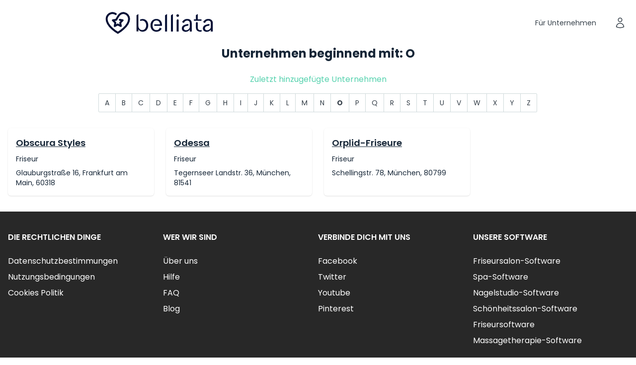

--- FILE ---
content_type: text/html;charset=UTF-8
request_url: https://belliata.de/directory/o
body_size: 8916
content:
<!doctype html>
<html lang="en-gb">
<head>
    <head>
    
        
    <meta property="og:app_id" content="138449839856474" />





























            <meta name='botify-site-verification' content='7Nzrz2vdYwI3nuXEHom7nnZr8CrWZVz0'>

        <meta name="p:domain_verify" content="67ff6a3f4ae166e5007419637dafc3ed"/>
        <meta name="msvalidate.01" content="205AA7FB2489853B2769A44CFC0D271B" />
                <title>Unternehmen beginnend mit: O | belliata.de </title>
        <meta http-equiv="Content-Type" content="text/html;charset=UTF-8">
    <meta http-equiv="X-UA-Compatible" content="IE=edge">
            <meta http-equiv="content-language" content="de"/>
        <meta name="country" content="Deutschland" />
        <link rel="alternate" hreflang="en-GB" href="https://belliata.co.uk/" />
        <link rel="alternate" hreflang="de-DE" href="https://belliata.de/" />
        <link rel="alternate" hreflang="pl-PL" href="https://belliata.pl/" />
        <link href="https://plus.google.com/+BelliataDeutschland/posts" rel="publisher" />

                    <meta name="wot-verification" content="d5dce167ef744aa0e502"/>
            <meta name="norton-safeweb-site-verification" content="mmflz-m2rr8g-7n98tx66ncwwygb3onzlll58bgffupwiwv7rmz66jemccse8vgt41psv0b2jdai0b1upyc5uo4-ny73ft1bxgtt1o83z6fil4shpawbhpxkssvpsmmv" />
                <meta name="viewport" content="width=device-width, initial-scale=1.0">


    

    
    <meta name="title" content="Unternehmen beginnend mit">
    <meta name="description" content="{directory_of_businesses_starting_with}">



    

    
    
                        <meta name="robots" content="follow">
            <meta name="revisit-after" content="1 day">
            
            
    
    <link rel="apple-touch-icon" href="https://belliata.de/icons_r/apple-touch-icon_r.png">
    <link rel="apple-touch-icon" sizes="32x32" href="//belliata.de//icons_r/apple-touch-icon-32x32_r.png">
    <link rel="apple-touch-icon" sizes="48x48" href="//belliata.de//icons_r/apple-touch-icon-48x48_r.png">
    <link rel="apple-touch-icon" sizes="57x57" href="https://belliata.de/icons_r/apple-touch-icon-57x57_r.png">
    <link rel="apple-touch-icon" sizes="114x114" href="https://belliata.de/icons_r/apple-touch-icon-114x114_r.png">
    <link rel="apple-touch-icon" sizes="72x72" href="https://belliata.de/icons_r/apple-touch-icon-72x72_r.png">
    <link rel="apple-touch-icon" sizes="144x144" href="https://belliata.de/icons_r/apple-touch-icon-144x144_r.png">
    <link rel="apple-touch-icon" sizes="60x60" href="https://belliata.de/icons_r/apple-touch-icon-60x60_r.png">
    <link rel="apple-touch-icon" sizes="120x120" href="https://belliata.de/icons_r/apple-touch-icon-120x120_r.png">
    <link rel="apple-touch-icon" sizes="76x76" href="https://belliata.de/icons_r/apple-touch-icon-76x76_r.png">
    <link rel="apple-touch-icon" sizes="152x152" href="https://belliata.de/icons_r/apple-touch-icon-152x152_r.png">
    <link rel="apple-touch-icon" sizes="180x180" href="https://belliata.de/icons_r/apple-touch-icon-180x180_r.png">
    <link rel="icon" type="image/png" href="https://belliata.de/icons_r/favicon-192x192_r.png" sizes="192x192">
    <link rel="icon" type="image/png" href="https://belliata.de/icons_r/favicon-160x160_r.png" sizes="160x160">
    <link rel="icon" type="image/png" href="https://belliata.de/icons_r/favicon-96x96_r.png" sizes="96x96">
    <link rel="icon" type="image/png" href="https://belliata.de/icons_r/favicon-16x16_r.png" sizes="16x16">
    <link rel="icon" type="image/png" href="https://belliata.de/icons_r/favicon-32x32_r.png" sizes="32x32">
    <link rel="shortcut icon" href="https://belliata.de/favicon.ico">
    <link rel="manifest" href="https://belliata.de/manifest.json" crossorigin="use-credentials">
    <meta name="theme-color" content="#242d35">
    <meta name="msapplication-TileColor" content="#2b5797">
    <meta name="msapplication-TileImage" content="https://belliata.de/mstile-144x144_r.png">
    <meta name="apple-mobile-web-app-capable" content="yes">

    

    
            <meta name="google-site-verification" content="IYlB6zrNCUFeQeI37dLXgab36iLzu_0Tu5aQbzQV4Sk"/>
    
    
    
            <meta name="country" content="Deutschland" />
        <meta name="geo.country" content="DE" />

            

    <link rel="preload" href="https://belliata.de/templates/belliata/dist/css/main.css" as="style" onload="this.onload=null;this.rel='stylesheet'"/>
    <noscript><link rel="stylesheet" href="https://belliata.de/templates/belliata/dist/css/main.css"/></noscript>

    <link rel="stylesheet" href="https://belliata.de/templates/belliata/dist/css/style.css"/>

    </head>
</head>
<body x-data class="page-alphabet_directory">
    <div class="main-wrapper">
        <header x-data="headerState" class="py-3 md:py-5 bg-white sticky top-0 z-30">
    <div class="container">
        <div class="flex items-center justify-between">
            <a class="relative z-20 inline-block min-w-[108px] lg:min-w-[168px] lg:min-w-[168px] h-7 sm:h-11 mr-8" href="https://belliata.de/">
                <svg class="h-full w-full" width="609" height="124" viewBox="0 0 609 124" fill="none" xmlns="http://www.w3.org/2000/svg">
                    <path d="M80.8819 44.8908L96.9209 47.539L83.357 61.1203L86.3475 80.0805L69.2395 71.3773L52.1314 80.0805L55.1219 61.1203L41.558 47.539L60.5144 44.5242C60.5144 44.5242 64.5631 37.0357 68.3412 30.188C75.2701 17.6293 83.3076 7.11529 98.6133 6.39149C101.298 6.26452 104.006 6.46427 106.678 6.99949C114.177 8.50195 120.924 12.5553 125.773 18.4704C130.621 24.3855 133.271 31.7973 133.273 39.4455C133.273 82.7182 69.6363 118.354 69.6363 118.354C69.6363 118.354 6 82.7181 6 39.4454C6.0013 31.7972 8.65143 24.3855 13.4998 18.4704C18.3482 12.5553 25.0956 8.50191 32.5948 6.99944C40.094 5.49698 47.8821 6.63815 54.635 10.2289C55.6567 10.7722 56.645 11.3664 57.5971 12.0082" stroke="#050F35" stroke-width="11" stroke-linecap="round" stroke-linejoin="round"/>
                    <path d="M241.943 76.2027C241.943 86.8445 238.983 95.4424 233.063 102.138C227.143 108.833 219.532 112.145 210.299 112.145C199.023 112.145 191.06 107.564 186.479 98.4729V110.735H175.273V18.7656L186.479 12V82.3341C187.254 87.8311 189.086 92.271 191.976 95.7948C195.922 100.517 201.349 102.913 208.397 102.913C214.81 102.913 220.096 100.446 224.254 95.4424C228.412 90.4387 230.455 84.0255 230.455 76.1323C230.455 68.2391 228.412 61.8258 224.254 56.8221C220.096 51.8184 214.81 49.3518 208.397 49.3518C205.578 49.3518 203.04 49.7041 200.715 50.4793C200.292 50.6203 199.799 50.6908 199.376 50.6908C197.12 50.6908 195.218 48.9289 195.218 46.5328C195.218 44.9118 196.134 43.4318 197.614 42.7271C201.208 41.0357 205.437 40.19 210.299 40.19C219.602 40.19 227.214 43.5023 233.063 50.1975C238.983 56.8926 241.943 65.561 241.943 76.2027Z" fill="#050F35"/>
                    <path d="M481.911 46.2511C477.259 41.9521 471.128 39.8379 463.376 39.8379C456.822 39.8379 451.043 41.3883 446.039 44.5597C441.035 47.7311 436.947 52.1005 433.988 57.6681L444.066 62.8127C445.687 58.6547 448.153 55.3424 451.536 52.8758C454.919 50.4091 458.654 49.2111 462.812 49.2111C467.182 49.2111 470.705 50.4796 473.524 52.9462C476.273 55.4833 477.682 58.4433 477.682 61.8261V85.2238C477.682 89.9456 475.497 94.3151 471.057 98.2617C466.618 102.208 461.684 104.182 456.117 104.182C452.452 104.182 449.562 103.195 447.378 101.292C445.193 99.3188 444.136 96.7817 444.136 93.6808C444.136 89.9456 445.405 86.9857 447.871 84.7305C450.338 82.4753 453.157 80.9248 456.328 80.2201C459.429 79.5153 463.235 78.6696 467.604 77.7534C469.225 77.4011 470.353 75.9916 470.353 74.3707V72.3269C470.353 70.2126 468.45 68.5917 466.406 68.8736C466.265 68.8736 466.054 68.9441 465.913 68.9441C462.53 69.4374 458.936 70.2126 455.06 71.2697C451.184 72.3973 447.589 73.5954 444.206 75.0754C440.824 76.4849 438.075 78.8106 435.82 82.0524C433.565 85.2943 432.508 89.2409 432.508 93.8922C432.508 99.4598 434.481 104.041 438.498 107.494C442.515 110.947 447.801 112.709 454.285 112.709C465.349 112.709 473.101 108.269 477.612 99.4597V111.3H488.747V63.447C488.888 56.1881 486.562 50.5501 481.911 46.2511Z" fill="#050F35"/>
                    <path d="M601.366 46.2511C596.714 41.9521 590.583 39.8379 582.831 39.8379C576.277 39.8379 570.498 41.3883 565.494 44.5597C560.49 47.7311 556.403 52.1005 553.443 57.6681L563.521 62.8127C565.142 58.6547 567.679 55.3424 570.991 52.8758C574.374 50.4091 578.109 49.2111 582.267 49.2111C586.637 49.2111 590.16 50.4796 592.979 52.9462C595.728 55.4833 597.137 58.4433 597.137 61.8261V85.2238C597.137 89.9456 594.952 94.3151 590.513 98.2617C586.073 102.208 581.14 104.182 575.572 104.182C571.978 104.182 569.018 103.195 566.833 101.292C564.648 99.3188 563.591 96.7817 563.591 93.6808C563.591 89.9456 564.86 86.9857 567.326 84.7305C569.793 82.4753 572.612 80.9248 575.783 80.2201C578.884 79.5153 582.69 78.6696 587.059 77.7534C588.68 77.4011 589.808 75.9916 589.808 74.3707V72.3269C589.808 70.2126 587.905 68.5917 585.861 68.8736L585.368 68.9441C581.985 69.4374 578.391 70.2126 574.515 71.2697C570.639 72.3973 567.044 73.5954 563.661 75.0754C560.279 76.4849 557.53 78.8106 555.275 82.0524C553.09 85.2943 551.963 89.2409 551.963 93.8922C551.963 99.4598 553.936 104.041 557.953 107.494C561.97 110.947 567.256 112.709 573.74 112.709C584.804 112.709 592.557 108.269 597.067 99.4597V111.3H608.272V63.447C608.343 56.1881 606.017 50.5501 601.366 46.2511Z" fill="#050F35"/>
                    <path d="M526.802 99.6005C524.124 96.9929 522.856 93.2577 522.856 88.3949V63.0944C522.856 60.3459 520.812 57.9497 518.064 57.7383C516.513 57.5973 515.033 58.2317 514.046 59.2183C513.13 60.1345 512.566 61.4735 512.566 62.883V89.1702C512.566 96.4291 514.892 102.138 519.544 106.155C524.195 110.172 530.044 112.145 537.162 112.145C540.757 112.145 543.223 111.863 544.633 111.44V101.856C543.223 103.054 540.756 103.618 537.303 103.618C532.934 103.547 529.481 102.208 526.802 99.6005Z" fill="#050F35"/>
                    <path d="M543.998 42.2338H522.855V12L512.566 18.2018V42.2338H501.008V49.9156H543.998V42.2338Z" fill="#050F35"/>
                    <path d="M409.109 13.5508C406.854 13.5508 405.021 14.1851 403.682 15.5241C402.343 16.8631 401.639 18.625 401.639 20.7392C401.639 22.924 402.343 24.6858 403.682 25.9544C405.021 27.2934 406.854 27.9277 409.109 27.9277C411.364 27.9277 413.197 27.2934 414.536 25.9544C415.875 24.6154 416.58 22.8535 416.58 20.7392C416.58 18.5545 415.875 16.7926 414.536 15.5241C413.126 14.1851 411.294 13.5508 409.109 13.5508Z" fill="#050F35"/>
                    <path d="M403.4 111.229H414.676V47.7308C414.676 44.6299 412.139 42.0928 409.038 42.0928C405.937 42.0928 403.4 44.6299 403.4 47.7308V111.229Z" fill="#050F35"/>
                    <path d="M288.315 39.8379C284.792 39.8379 281.55 40.2607 278.52 41.1064C274.221 42.3045 270.344 44.3483 266.961 47.1673C265.975 47.9425 265.059 48.8587 264.213 49.7749C257.941 56.3995 254.84 65.2794 254.84 76.2735C254.84 87.1971 257.941 95.936 264.213 102.561C265.129 103.477 266.045 104.393 266.961 105.168C270.344 107.987 274.15 109.961 278.52 111.159C281.691 112.075 285.074 112.498 288.738 112.498C302.129 112.498 312.136 106.578 318.62 94.6674L307.062 89.5228C305.934 93.8218 303.82 97.1341 300.649 99.6007C297.477 101.997 293.46 103.265 288.597 103.265C284.792 103.265 281.479 102.49 278.52 100.94C276.617 99.9531 274.925 98.614 273.375 96.9931C270.767 94.1741 268.935 90.6504 267.807 86.2104C267.243 83.6029 266.962 81.1362 266.821 78.881C266.609 75.5687 266.75 72.6792 266.961 70.4945C267.173 68.6622 267.384 67.3231 267.525 66.6889C267.596 66.407 267.596 66.3365 267.596 66.3365C268.653 61.4737 270.697 57.4567 273.586 54.4262C275.066 52.9463 276.687 51.6777 278.52 50.7615C281.268 49.352 284.51 48.6473 288.174 48.6473C294.306 48.6473 299.098 50.5501 302.622 54.4262C306.146 58.3024 308.049 63.6584 308.471 70.4945H279.577C277.321 70.4945 275.489 72.3974 275.489 74.723C275.489 77.0487 277.321 78.9515 279.577 78.9515H320.1C320.17 78.1058 320.241 76.7668 320.241 75.0049C320.241 64.3632 317.351 55.8357 311.502 49.493C305.652 43.0797 297.9 39.8379 288.315 39.8379Z" fill="#050F35"/>
                    <path d="M382.118 12.0703V111.229H370.912V18.7654L382.118 12.0703Z" fill="#050F35"/>
                    <path d="M348.712 12.0703V111.229H337.436V18.7654L348.712 12.0703Z" fill="#050F35"/>
                </svg>
            </a>

            
            <div
                :class="isShowMenu ? 'left-0' : '-left-full'"
                class="fixed bg-white z-10 top-0 transition-all h-full w-full pt-24 pb-3.5 flex flex-col items-center">
                <div class="container flex-1 flex flex-col">
                    <div class="hidden lg:block">
                        <form x-data="searchState" class="w-full" action="https://belliata.de/search/">
    <div x-init="$watch('$store.search.isShowSearchModal', value => focusField(value))" class="__b-search-component">
        <div :class="isSearching && '__b-search-inner-searching-component'" class="__b-search-inner-component __b-search-inner-searching-component">
            <template x-if="$store.search.isShowSearchModal">
                <a href="#" @click.prevent="$store.search.toggleSearchModal(false)" class="__b-search-btn-back-component">
                    <svg xmlns="http://www.w3.org/2000/svg" fill="none" viewBox="0 0 24 24" stroke-width="1.5" stroke="currentColor" class="w-6 h-6">
                        <path stroke-linecap="round" stroke-linejoin="round" d="M10.5 19.5L3 12m0 0l7.5-7.5M3 12h18" />
                    </svg>
                </a>
            </template>
            <input
                    x-ref="mainSearchField"
                    @blur="isShowResultList = false"
                    @input.debounce="fetchResults"
                    class="__b-search-field-component"
                    name="salon_title"
                    type="text"
                    placeholder="Standortnamen">

            <button type="submit" class="__btn __btn-primary __btn-sm __b-search-submit">Suche</button>

            <template x-if="isSearching">
                <div class="absolute rounded-full left-1/2 -translate-x-1/2 md:translate-x-0 md:left-2 top-[65px] md:top-px h-[52px] w-12 bg-white inline-flex items-center justify-center z-20" role="status">
                    <svg aria-hidden="true" class="__b-spinner-sm-component" viewBox="0 0 100 101" fill="none" xmlns="http://www.w3.org/2000/svg">
                        <path d="M100 50.5908C100 78.2051 77.6142 100.591 50 100.591C22.3858 100.591 0 78.2051 0 50.5908C0 22.9766 22.3858 0.59082 50 0.59082C77.6142 0.59082 100 22.9766 100 50.5908ZM9.08144 50.5908C9.08144 73.1895 27.4013 91.5094 50 91.5094C72.5987 91.5094 90.9186 73.1895 90.9186 50.5908C90.9186 27.9921 72.5987 9.67226 50 9.67226C27.4013 9.67226 9.08144 27.9921 9.08144 50.5908Z" fill="currentColor"/>
                        <path d="M93.9676 39.0409C96.393 38.4038 97.8624 35.9116 97.0079 33.5539C95.2932 28.8227 92.871 24.3692 89.8167 20.348C85.8452 15.1192 80.8826 10.7238 75.2124 7.41289C69.5422 4.10194 63.2754 1.94025 56.7698 1.05124C51.7666 0.367541 46.6976 0.446843 41.7345 1.27873C39.2613 1.69328 37.813 4.19778 38.4501 6.62326C39.0873 9.04874 41.5694 10.4717 44.0505 10.1071C47.8511 9.54855 51.7191 9.52689 55.5402 10.0491C60.8642 10.7766 65.9928 12.5457 70.6331 15.2552C75.2735 17.9648 79.3347 21.5619 82.5849 25.841C84.9175 28.9121 86.7997 32.2913 88.1811 35.8758C89.083 38.2158 91.5421 39.6781 93.9676 39.0409Z" fill="currentFill"/>
                    </svg>
                    <span class="sr-only">Loading...</span>
                </div>
            </template>

            <div class="__b-search-list-component">
                <template x-if="searchResult.length">
                    <div class="flex items-center py-6 px-1">
                        <svg width="22" height="22" viewBox="0 0 24 24" fill="none" class="mr-3" xmlns="http://www.w3.org/2000/svg">
                            <path d="M21.0006 3L14.5006 21C14.4567 21.0957 14.3862 21.1769 14.2976 21.2338C14.209 21.2906 14.1059 21.3209 14.0006 21.3209C13.8952 21.3209 13.7921 21.2906 13.7035 21.2338C13.6149 21.1769 13.5444 21.0957 13.5006 21L10.0006 14L3.00056 10.5C2.90482 10.4561 2.82369 10.3857 2.7668 10.2971C2.70992 10.2084 2.67969 10.1053 2.67969 10C2.67969 9.89468 2.70992 9.79158 2.7668 9.70295C2.82369 9.61431 2.90482 9.54387 3.00056 9.5L21.0006 3Z" stroke="#161616" stroke-width="2" stroke-linecap="round" stroke-linejoin="round"/>
                        </svg>
                        In der Nähe
                    </div>
                </template>
                <template x-if="searchResult.length" class="pt-2">
                    <h5 class="font-bold tracking-wide mb-2">Beliebte Standorte</h5>
                </template>
                <ul>
                    <template x-for="item in searchResult" :key="item.id">
                        <li>
                            <a x-bind:href="`https://belliata.de/v/${ item.url }`" class="flex items-center">
                                <svg xmlns="http://www.w3.org/2000/svg" fill="none" viewBox="0 0 24 24" stroke-width="1.5" stroke="currentColor" class="w-6 h-6">
                                    <path stroke-linecap="round" stroke-linejoin="round" d="M15 10.5a3 3 0 11-6 0 3 3 0 016 0z" />
                                    <path stroke-linecap="round" stroke-linejoin="round" d="M19.5 10.5c0 7.142-7.5 11.25-7.5 11.25S4.5 17.642 4.5 10.5a7.5 7.5 0 1115 0z" />
                                </svg>

                                <div class="pl-4">
                                    <p class="text-sm font-semibold text-color-step-2" x-text="item.title"></p>
                                    <span class="text-xs text-color-step-3" x-text="item.address"></span>
                                </div>
                            </a>
                        </li>
                    </template>
                </ul>
            </div>
        </div>
    </div>
</form>

<script>
    function searchState() {
        return {
            searchResult: [],
            isSearching: false,
            isShowResultList: false,
            isShowSearchModal: false,
            focusField(value) {
                if(value) {
                    this.$refs.mainSearchField.focus()
                }
            },
            fetchResults(e) {
                let formData = new FormData();
                formData.append('q', e.target.value);
                formData.append('cmd', 'index-venue-search');
                this.isSearching = true

                fetch(location.origin, {
                    method: 'POST',
                    body: formData
                })
                    .then(response => response.json())
                    .then(data => {
                        if(data.length > 0) {
                            this.isShowResultList = true
                        }
                        this.searchResult = data
                        this.isSearching = false
                    })
                    .catch(err => console.error(err));
            }
        }
    }
</script>
                    </div>
                    <div class="block lg:hidden">
                        <div class="__b-search-component">
                            <div class="__b-search-inner-component">
                                <button @click="$store.search.toggleSearchModal()" type="button" class="__b-search-field-component __b-search-btn-field-component">Standortnamen</button>
                            </div>
                        </div>
                    </div>
                    <div class="flex pt-8 flex-1 flex-col text-center items-center">
                        <a href="https://zolmi.de?utm_source=belliata&utm_medium=nav_button&utm_campaign=click" target="_blank" class="__btn mb-3">Für Unternehmen</a>
                    </div>
                </div>
            </div>

            <div class="relative z-20 flex items-center">
                <a href="https://zolmi.de?utm_source=belliata&utm_medium=nav_button&utm_campaign=click" target="_blank" class="hidden lg:inline-block __btn ml-3">Für Unternehmen</a>
                <a href="https://account.belliata.com" class="ml-1 mr-1 lg:-mr-2 __btn __btn-icon">
                    <svg xmlns="http://www.w3.org/2000/svg" fill="none" viewBox="0 0 24 24" stroke-width="1.5" stroke="currentColor" class="w-6 h-6">
                        <path stroke-linecap="round" stroke-linejoin="round" d="M15.75 6a3.75 3.75 0 11-7.5 0 3.75 3.75 0 017.5 0zM4.501 20.118a7.5 7.5 0 0114.998 0A17.933 17.933 0 0112 21.75c-2.676 0-5.216-.584-7.499-1.632z" />
                    </svg>
                </a>
                <button type="button" @click="toggleMenu" class="ml-1 -mr-2 __btn __btn-icon inline-flex lg:hidden">
                    <template x-if="!isShowMenu">
                        <svg xmlns="http://www.w3.org/2000/svg" fill="none" viewBox="0 0 24 24" stroke-width="1.5" stroke="currentColor" class="w-7 h-7">
                            <path stroke-linecap="round" stroke-linejoin="round" d="M3.75 6.75h16.5M3.75 12h16.5m-16.5 5.25h16.5" />
                        </svg>
                    </template>
                    <template x-if="isShowMenu">
                        <svg xmlns="http://www.w3.org/2000/svg" fill="none" viewBox="0 0 24 24" stroke-width="1.5" stroke="currentColor" class="w-7 h-7">
                            <path stroke-linecap="round" stroke-linejoin="round" d="M6 18L18 6M6 6l12 12" />
                        </svg>
                    </template>
                </button>
            </div>
        </div>

            </div>
</header>

<script>
    window.more_translate = 'Mehr'


    function headerState() {
        return {
            isShowMenu: false,
            toggleMenu() {
               this.isShowMenu = !this.isShowMenu
            },
        }
    }
</script>

                    
<div class="container mx-auto px-4">
    <div class="text-center text-2xl font-bold text-gray-800 mb-6">
        Unternehmen beginnend mit: O
    </div>

    <div class="text-primary text-center mb-4">
        <a href="/directory/" class="text-blue-600 hover:text-blue-800">Zuletzt hinzugefügte Unternehmen</a>
    </div>

    <div class="pagination abc text-center mb-8">
        <ul class="flex flex-wrap justify-center gap-2">
                            <li class="">
                    <a href="/directory/a" class="px-3 py-1 rounded-md bg-gray-200 hover:bg-gray-300">
                        A
                    </a>
                </li>
                            <li class="">
                    <a href="/directory/b" class="px-3 py-1 rounded-md bg-gray-200 hover:bg-gray-300">
                        B
                    </a>
                </li>
                            <li class="">
                    <a href="/directory/c" class="px-3 py-1 rounded-md bg-gray-200 hover:bg-gray-300">
                        C
                    </a>
                </li>
                            <li class="">
                    <a href="/directory/d" class="px-3 py-1 rounded-md bg-gray-200 hover:bg-gray-300">
                        D
                    </a>
                </li>
                            <li class="">
                    <a href="/directory/e" class="px-3 py-1 rounded-md bg-gray-200 hover:bg-gray-300">
                        E
                    </a>
                </li>
                            <li class="">
                    <a href="/directory/f" class="px-3 py-1 rounded-md bg-gray-200 hover:bg-gray-300">
                        F
                    </a>
                </li>
                            <li class="">
                    <a href="/directory/g" class="px-3 py-1 rounded-md bg-gray-200 hover:bg-gray-300">
                        G
                    </a>
                </li>
                            <li class="">
                    <a href="/directory/h" class="px-3 py-1 rounded-md bg-gray-200 hover:bg-gray-300">
                        H
                    </a>
                </li>
                            <li class="">
                    <a href="/directory/i" class="px-3 py-1 rounded-md bg-gray-200 hover:bg-gray-300">
                        I
                    </a>
                </li>
                            <li class="">
                    <a href="/directory/j" class="px-3 py-1 rounded-md bg-gray-200 hover:bg-gray-300">
                        J
                    </a>
                </li>
                            <li class="">
                    <a href="/directory/k" class="px-3 py-1 rounded-md bg-gray-200 hover:bg-gray-300">
                        K
                    </a>
                </li>
                            <li class="">
                    <a href="/directory/l" class="px-3 py-1 rounded-md bg-gray-200 hover:bg-gray-300">
                        L
                    </a>
                </li>
                            <li class="">
                    <a href="/directory/m" class="px-3 py-1 rounded-md bg-gray-200 hover:bg-gray-300">
                        M
                    </a>
                </li>
                            <li class="">
                    <a href="/directory/n" class="px-3 py-1 rounded-md bg-gray-200 hover:bg-gray-300">
                        N
                    </a>
                </li>
                            <li class="font-bold text-blue-600">
                    <a href="/directory/o" class="px-3 py-1 rounded-md bg-gray-200 hover:bg-gray-300">
                        O
                    </a>
                </li>
                            <li class="">
                    <a href="/directory/p" class="px-3 py-1 rounded-md bg-gray-200 hover:bg-gray-300">
                        P
                    </a>
                </li>
                            <li class="">
                    <a href="/directory/q" class="px-3 py-1 rounded-md bg-gray-200 hover:bg-gray-300">
                        Q
                    </a>
                </li>
                            <li class="">
                    <a href="/directory/r" class="px-3 py-1 rounded-md bg-gray-200 hover:bg-gray-300">
                        R
                    </a>
                </li>
                            <li class="">
                    <a href="/directory/s" class="px-3 py-1 rounded-md bg-gray-200 hover:bg-gray-300">
                        S
                    </a>
                </li>
                            <li class="">
                    <a href="/directory/t" class="px-3 py-1 rounded-md bg-gray-200 hover:bg-gray-300">
                        T
                    </a>
                </li>
                            <li class="">
                    <a href="/directory/u" class="px-3 py-1 rounded-md bg-gray-200 hover:bg-gray-300">
                        U
                    </a>
                </li>
                            <li class="">
                    <a href="/directory/v" class="px-3 py-1 rounded-md bg-gray-200 hover:bg-gray-300">
                        V
                    </a>
                </li>
                            <li class="">
                    <a href="/directory/w" class="px-3 py-1 rounded-md bg-gray-200 hover:bg-gray-300">
                        W
                    </a>
                </li>
                            <li class="">
                    <a href="/directory/x" class="px-3 py-1 rounded-md bg-gray-200 hover:bg-gray-300">
                        X
                    </a>
                </li>
                            <li class="">
                    <a href="/directory/y" class="px-3 py-1 rounded-md bg-gray-200 hover:bg-gray-300">
                        Y
                    </a>
                </li>
                            <li class="">
                    <a href="/directory/z" class="px-3 py-1 rounded-md bg-gray-200 hover:bg-gray-300">
                        Z
                    </a>
                </li>
                    </ul>
    </div>

    <div class="grid grid-cols-1 sm:grid-cols-2 lg:grid-cols-4 gap-6">
                                    <div class="bg-white p-4 shadow rounded-md">
                    <h3 class="text-lg font-semibold text-gray-800 mb-2">
                        <a href="https://belliata.de/v/obscura-styles-frankfurt-am-main-l4236-d62278" class="underline hover:no-underline">Obscura Styles</a>
                    </h3>
                    <span class="text-sm text-gray-500 block mb-2">Friseur</span>
                                        <p class="text-sm text-gray-700">Glauburgstraße 16, Frankfurt am Main, 60318</p>
                </div>
                            <div class="bg-white p-4 shadow rounded-md">
                    <h3 class="text-lg font-semibold text-gray-800 mb-2">
                        <a href="https://belliata.de/v/odessa-munchen-l5504-d62827" class="underline hover:no-underline">Odessa</a>
                    </h3>
                    <span class="text-sm text-gray-500 block mb-2">Friseur</span>
                                        <p class="text-sm text-gray-700">Tegernseer Landstr. 36, München, 81541</p>
                </div>
                            <div class="bg-white p-4 shadow rounded-md">
                    <h3 class="text-lg font-semibold text-gray-800 mb-2">
                        <a href="https://belliata.de/v/orplid-friseure-munchen-l5504-d62452" class="underline hover:no-underline">Orplid-Friseure</a>
                    </h3>
                    <span class="text-sm text-gray-500 block mb-2">Friseur</span>
                                        <p class="text-sm text-gray-700">Schellingstr. 78, München, 80799</p>
                </div>
                        </div>

            <div class="mt-8 mb-8">
            
        </div>
    </div>
        

        <footer class="b-footer bg-footer text-white pt-10">
    <div class="container">

        <div class="b-footer-main">
             
            <div class="grid text-center sm:text-left grid-cols-1 sm:grid-cols-2 md:grid-cols-4 pb-2">
                <div class="mb-6">
                    <div class="font-semibold uppercase mb-3 md:mb-6">Die rechtlichen Dinge</div>
                    <ul>
                        <li class="mb-2">
                            <a href="/privacy-policy/" title="Datenschutzbestimmungen" class="hover:underline hover:text-white/75">Datenschutzbestimmungen</a>
                        </li>
                        <li class="mb-2">
                            <a href="/terms/" title="Nutzungsbedingungen" class="hover:underline hover:text-white/75">Nutzungsbedingungen</a>
                        </li>
                        <li class="mb-2">
                            <a href="/cookies-policy/" title="Cookies Politik" class="hover:underline hover:text-white/75">Cookies Politik</a>
                        </li>
                                            </ul>
                </div>
                <div class="mb-6">
                    <div class="font-semibold uppercase mb-3 md:mb-6">Wer wir sind</div>
                    <ul>
                        <li class="mb-2">
                            <a href="/about/" title="Über uns" class="hover:underline hover:text-white/75">Über uns</a>
                        </li>
                        <li class="mb-2">
                            <a href="/help/" title="Hilfe" class="hover:underline hover:text-white/75">Hilfe</a>
                        </li>
                        <li class="mb-2">
                            <a href="/faq/" title="FAQ" class="hover:underline hover:text-white/75">FAQ</a>
                        </li>



                        <li class="mb-2">
                            <a href="/blog/" title="Blog" class="hover:underline hover:text-white/75">Blog</a>
                        </li>
                    </ul>
                </div>
                <div class="mb-6">
                    <div class="font-semibold uppercase mb-3 md:mb-6">Verbinde dich mit uns</div>
                                                                                    <ul>
                                                    <li class="mb-2">
                                <a href="https://www.facebook.com/belliatadeutschland/" class="hover:underline hover:text-white/75">Facebook</a>
                            </li>
                                                    <li class="mb-2">
                                <a href="https://twitter.com/belliatade" class="hover:underline hover:text-white/75">Twitter</a>
                            </li>
                                                    <li class="mb-2">
                                <a href="https://www.youtube.com/+belliatadeutschland" class="hover:underline hover:text-white/75">Youtube</a>
                            </li>
                                                    <li class="mb-2">
                                <a href="https://www.pinterest.com/belliatade" class="hover:underline hover:text-white/75">Pinterest</a>
                            </li>
                                            </ul>
                </div>
                                <div class="mb-6">
                    <div class="font-semibold uppercase mb-3 md:mb-6">Unsere Software</div>
                    <ul>
                                                    <li class="mb-2">
                                <a href="/software/friseur" class="hover:underline hover:text-white/75">Friseursalon-Software</a>
                            </li>
                                                                            <li class="mb-2">
                                <a href="/software/spa" class="hover:underline hover:text-white/75">Spa-Software</a>
                            </li class="mb-2">
                                                                            <li class="mb-2">
                                <a href="/software/nagelstudio" class="hover:underline hover:text-white/75">Nagelstudio-Software</a>
                            </li class="mb-2">
                                                                            <li class="mb-2">
                                <a href="/software/kosmetikstudio" class="hover:underline hover:text-white/75">Schönheitssalon-Software</a>
                            </li class="mb-2">
                                                                            <li class="mb-2">
                                <a href="/software/barber" class="hover:underline hover:text-white/75">Friseursoftware</a>
                            </li>
                                                                            <li class="mb-2">
                                <a href="/software/massagesalon" class="hover:underline hover:text-white/75">Massagetherapie-Software</a>
                            </li>
                                            </ul>
                </div>
                            </div>

                    </div>
        <div class="b-footer-copyright text-center sm:text-left">
            <div class="flex flex-col-reverse sm:flex-row items-center justify-between py-5">
                
                <p class="text-xs lg:text-base">
                    &copy; 2026 Erstellt mit &hearts; von
                                    </p>
                










            </div>
        </div>

    </div>
</footer>
    </div>

    <template x-if="$store.search.isShowSearchModal">
        <div class="__search-modal-component">
            <div class="container">
                <div class="__search--inner-modal-component">
                    <form x-data="searchState" class="w-full" action="https://belliata.de/search/">
    <div x-init="$watch('$store.search.isShowSearchModal', value => focusField(value))" class="__b-search-component">
        <div :class="isSearching && '__b-search-inner-searching-component'" class="__b-search-inner-component __b-search-inner-searching-component">
            <template x-if="$store.search.isShowSearchModal">
                <a href="#" @click.prevent="$store.search.toggleSearchModal(false)" class="__b-search-btn-back-component">
                    <svg xmlns="http://www.w3.org/2000/svg" fill="none" viewBox="0 0 24 24" stroke-width="1.5" stroke="currentColor" class="w-6 h-6">
                        <path stroke-linecap="round" stroke-linejoin="round" d="M10.5 19.5L3 12m0 0l7.5-7.5M3 12h18" />
                    </svg>
                </a>
            </template>
            <input
                    x-ref="mainSearchField"
                    @blur="isShowResultList = false"
                    @input.debounce="fetchResults"
                    class="__b-search-field-component"
                    name="salon_title"
                    type="text"
                    placeholder="Standortnamen">

            <button type="submit" class="__btn __btn-primary __btn-sm __b-search-submit">Suche</button>

            <template x-if="isSearching">
                <div class="absolute rounded-full left-1/2 -translate-x-1/2 md:translate-x-0 md:left-2 top-[65px] md:top-px h-[52px] w-12 bg-white inline-flex items-center justify-center z-20" role="status">
                    <svg aria-hidden="true" class="__b-spinner-sm-component" viewBox="0 0 100 101" fill="none" xmlns="http://www.w3.org/2000/svg">
                        <path d="M100 50.5908C100 78.2051 77.6142 100.591 50 100.591C22.3858 100.591 0 78.2051 0 50.5908C0 22.9766 22.3858 0.59082 50 0.59082C77.6142 0.59082 100 22.9766 100 50.5908ZM9.08144 50.5908C9.08144 73.1895 27.4013 91.5094 50 91.5094C72.5987 91.5094 90.9186 73.1895 90.9186 50.5908C90.9186 27.9921 72.5987 9.67226 50 9.67226C27.4013 9.67226 9.08144 27.9921 9.08144 50.5908Z" fill="currentColor"/>
                        <path d="M93.9676 39.0409C96.393 38.4038 97.8624 35.9116 97.0079 33.5539C95.2932 28.8227 92.871 24.3692 89.8167 20.348C85.8452 15.1192 80.8826 10.7238 75.2124 7.41289C69.5422 4.10194 63.2754 1.94025 56.7698 1.05124C51.7666 0.367541 46.6976 0.446843 41.7345 1.27873C39.2613 1.69328 37.813 4.19778 38.4501 6.62326C39.0873 9.04874 41.5694 10.4717 44.0505 10.1071C47.8511 9.54855 51.7191 9.52689 55.5402 10.0491C60.8642 10.7766 65.9928 12.5457 70.6331 15.2552C75.2735 17.9648 79.3347 21.5619 82.5849 25.841C84.9175 28.9121 86.7997 32.2913 88.1811 35.8758C89.083 38.2158 91.5421 39.6781 93.9676 39.0409Z" fill="currentFill"/>
                    </svg>
                    <span class="sr-only">Loading...</span>
                </div>
            </template>

            <div class="__b-search-list-component">
                <template x-if="searchResult.length">
                    <div class="flex items-center py-6 px-1">
                        <svg width="22" height="22" viewBox="0 0 24 24" fill="none" class="mr-3" xmlns="http://www.w3.org/2000/svg">
                            <path d="M21.0006 3L14.5006 21C14.4567 21.0957 14.3862 21.1769 14.2976 21.2338C14.209 21.2906 14.1059 21.3209 14.0006 21.3209C13.8952 21.3209 13.7921 21.2906 13.7035 21.2338C13.6149 21.1769 13.5444 21.0957 13.5006 21L10.0006 14L3.00056 10.5C2.90482 10.4561 2.82369 10.3857 2.7668 10.2971C2.70992 10.2084 2.67969 10.1053 2.67969 10C2.67969 9.89468 2.70992 9.79158 2.7668 9.70295C2.82369 9.61431 2.90482 9.54387 3.00056 9.5L21.0006 3Z" stroke="#161616" stroke-width="2" stroke-linecap="round" stroke-linejoin="round"/>
                        </svg>
                        In der Nähe
                    </div>
                </template>
                <template x-if="searchResult.length" class="pt-2">
                    <h5 class="font-bold tracking-wide mb-2">Beliebte Standorte</h5>
                </template>
                <ul>
                    <template x-for="item in searchResult" :key="item.id">
                        <li>
                            <a x-bind:href="`https://belliata.de/v/${ item.url }`" class="flex items-center">
                                <svg xmlns="http://www.w3.org/2000/svg" fill="none" viewBox="0 0 24 24" stroke-width="1.5" stroke="currentColor" class="w-6 h-6">
                                    <path stroke-linecap="round" stroke-linejoin="round" d="M15 10.5a3 3 0 11-6 0 3 3 0 016 0z" />
                                    <path stroke-linecap="round" stroke-linejoin="round" d="M19.5 10.5c0 7.142-7.5 11.25-7.5 11.25S4.5 17.642 4.5 10.5a7.5 7.5 0 1115 0z" />
                                </svg>

                                <div class="pl-4">
                                    <p class="text-sm font-semibold text-color-step-2" x-text="item.title"></p>
                                    <span class="text-xs text-color-step-3" x-text="item.address"></span>
                                </div>
                            </a>
                        </li>
                    </template>
                </ul>
            </div>
        </div>
    </div>
</form>

<script>
    function searchState() {
        return {
            searchResult: [],
            isSearching: false,
            isShowResultList: false,
            isShowSearchModal: false,
            focusField(value) {
                if(value) {
                    this.$refs.mainSearchField.focus()
                }
            },
            fetchResults(e) {
                let formData = new FormData();
                formData.append('q', e.target.value);
                formData.append('cmd', 'index-venue-search');
                this.isSearching = true

                fetch(location.origin, {
                    method: 'POST',
                    body: formData
                })
                    .then(response => response.json())
                    .then(data => {
                        if(data.length > 0) {
                            this.isShowResultList = true
                        }
                        this.searchResult = data
                        this.isSearching = false
                    })
                    .catch(err => console.error(err));
            }
        }
    }
</script>
                </div>
            </div>
        </div>
    </template>

    <script src="/templates/belliata/dist/js/be-main.js"></script>
</body>
</html>


